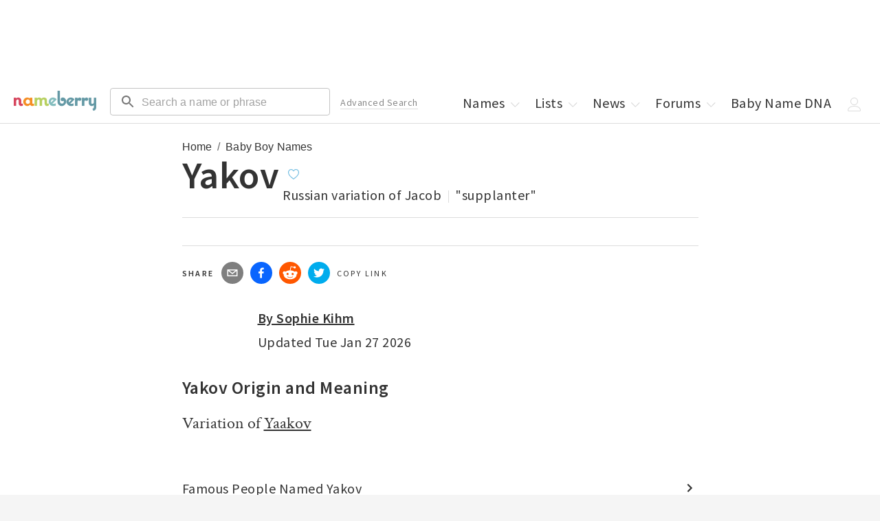

--- FILE ---
content_type: application/javascript; charset=utf-8
request_url: https://nameberry.com/_next/static/chunks/883-2614754bc3cf2e2c.js
body_size: 2439
content:
try{let e="undefined"!=typeof window?window:"undefined"!=typeof global?global:"undefined"!=typeof globalThis?globalThis:"undefined"!=typeof self?self:{},a=(new e.Error).stack;a&&(e._sentryDebugIds=e._sentryDebugIds||{},e._sentryDebugIds[a]="ba54d51e-c9b8-4f1f-816b-513d15448e0a",e._sentryDebugIdIdentifier="sentry-dbid-ba54d51e-c9b8-4f1f-816b-513d15448e0a")}catch(e){}(self.webpackChunk_N_E=self.webpackChunk_N_E||[]).push([[883],{90883:function(e,a,n){"use strict";n.d(a,{Z:function(){return AdvancedSearch}});var l=n(85893),i=n(71809),u=n(63885),m=n(67294),s=n(11163),v=n(45697),r=n.n(v),o=n(59045),t=n(50480),d=n(49033),h=n(61903),c=n(59891),g=n(33841),b=n(45018),x=n(55819),p=n(90122),j=n.n(p);let f={starts_with:"",ends_with:"",containing:"",syllables:"",origin_id:"",derivation:"",popularity:"",gender:""};function AdvancedSearch(e){let{showTitle:a,display:n,isSticky:v=!1}=e,r=(0,s.useRouter)(),[p,C]=(0,m.useState)({...f,...r.query}),handleOnChange=e=>{C({...p,[e.target.name]:e.target.value})};return(0,l.jsx)("div",{className:"".concat(n?"-".concat(n):""," ").concat(v?j().StickyAd:"moving-ad"),children:(0,l.jsxs)("form",{method:"get",action:"/search/advanced/results",children:[a&&(0,l.jsx)("h2",{className:"f-2 bold -title",children:"Advanced Search"}),(0,l.jsx)("div",{className:"mt-30 mb-20",children:(0,l.jsx)("div",{className:"w-100pct mb-30 -radios",children:(0,l.jsxs)(o.Z,{row:!0,name:"gender",children:[(0,l.jsx)(t.Z,{sx:{"& .MuiFormControlLabel-label":{fontSize:"16px"}},label:"All",value:"",checked:""===p.gender,onChange:handleOnChange,control:(0,l.jsx)(d.Z,{size:"medium"})}),(0,l.jsx)(t.Z,{sx:{"& .MuiFormControlLabel-label":{fontSize:"16px"}},label:"Girls",value:"F",checked:"F"===p.gender,onChange:handleOnChange,control:(0,l.jsx)(d.Z,{size:"medium"})}),(0,l.jsx)(t.Z,{sx:{"& .MuiFormControlLabel-label":{fontSize:"16px"}},label:"Unisex",value:"U",checked:"U"===p.gender,onChange:handleOnChange,control:(0,l.jsx)(d.Z,{size:"medium"})}),(0,l.jsx)(t.Z,{sx:{"& .MuiFormControlLabel-label":{fontSize:"16px"}},label:"Boys",value:"M",checked:"M"===p.gender,onChange:handleOnChange,control:(0,l.jsx)(d.Z,{size:"medium"})})]})})}),(0,l.jsxs)("div",{className:"flex mb-20 -starts-ends",children:[(0,l.jsx)("div",{className:"w-50pct pr-10",children:(0,l.jsx)(h.Z,{name:"starts_with",value:p.starts_with,fullWidth:!0,onChange:handleOnChange,placeholder:"Starts with..."})}),(0,l.jsx)("div",{className:"w-50pct pl-10",children:(0,l.jsx)(h.Z,{name:"ends_with",value:p.ends_with,fullWidth:!0,onChange:handleOnChange,placeholder:"... Ends with"})})]}),(0,l.jsx)("div",{className:"w-100pct mb-20 -containing",children:(0,l.jsx)(h.Z,{placeholder:"Containing",name:"containing",value:p.containing,onChange:handleOnChange,fullWidth:!0})}),(0,l.jsx)("div",{className:"clear"}),(0,l.jsxs)("div",{className:"flex mb-20 -syllables-origin",children:[(0,l.jsx)("div",{className:"w-50pct pr-10",children:(0,l.jsxs)(c.Z,{fullWidth:!0,children:[(0,l.jsx)(g.Z,{id:"syllables-label",children:"Syllables"}),(0,l.jsx)(b.Z,{labelId:"syllables-label",label:"Syllables",name:"syllables",onChange:handleOnChange,fullWidth:!0,value:p.syllables,children:u.E1.map(e=>(0,l.jsx)(x.Z,{value:e.value,children:e.name},e.value))})]})}),(0,l.jsx)("div",{className:"w-50pct pl-10",children:(0,l.jsxs)(c.Z,{fullWidth:!0,children:[(0,l.jsx)(g.Z,{id:"origin-label",children:"Origin"}),(0,l.jsx)(b.Z,{labelId:"origin-label",label:"Origin",name:"origin_id",onChange:handleOnChange,fullWidth:!0,value:p.origin_id,children:u.O1.map(e=>(0,l.jsx)(x.Z,{value:e.value,children:e.name},e.value))})]})})]}),(0,l.jsx)("div",{className:"w-100pct mb-20 -meaning",children:(0,l.jsx)(h.Z,{placeholder:"Meaning",name:"derivation",value:p.derivation,onChange:handleOnChange,fullWidth:!0})}),(0,l.jsx)("div",{className:"flex w-100pct mb-30 -radios",children:(0,l.jsxs)(o.Z,{row:!0,name:"popularity",children:[(0,l.jsx)(t.Z,{sx:{"& .MuiFormControlLabel-label":{fontSize:"16px"}},label:"Popular",value:1,checked:1===parseInt(p.popularity,10),onChange:handleOnChange,control:(0,l.jsx)(d.Z,{size:"medium"})}),(0,l.jsx)(t.Z,{sx:{"& .MuiFormControlLabel-label":{fontSize:"16px"}},label:"Familiar",value:2,checked:2===parseInt(p.popularity,10),onChange:handleOnChange,control:(0,l.jsx)(d.Z,{size:"medium"})}),(0,l.jsx)(t.Z,{sx:{"& .MuiFormControlLabel-label":{fontSize:"16px"}},label:"Unusual",value:3,checked:3===parseInt(p.popularity,10),onChange:handleOnChange,control:(0,l.jsx)(d.Z,{size:"medium"})})]})}),(0,l.jsx)("div",{className:"w-100pct -search-button",children:(0,l.jsx)(i.Z,{type:"submit",className:" mb-20",children:"Search"})})]})})}AdvancedSearch.defaultProps={display:null,isSticky:!1,showTitle:!0},AdvancedSearch.propTypes={display:r().string,isSticky:r().bool,showTitle:r().bool}},63885:function(e,a,n){"use strict";n.d(a,{E1:function(){return i},Ho:function(){return l},O1:function(){return u}});let l="https://nb-public-img.imgix.net/sharing.jpg",i=[{value:1,name:"One"},{value:2,name:"Two"},{value:3,name:"Three"},{value:4,name:"Four"},{value:5,name:"Five"},{value:6,name:"Six"},{value:7,name:"Seven"},{value:8,name:"Eight"}],u=[{name:"Aboriginal",value:165},{name:"Afghan",value:298},{name:"African",value:67},{name:"Akeradini",value:234},{name:"Algonquin",value:289},{name:"American",value:36},{name:"Amharic",value:276},{name:"Ancient_Languages/Civilizations",value:313},{name:"Anglo-Saxon",value:295},{name:"Apache",value:273},{name:"Arab",value:135},{name:"Arabian",value:79},{name:"Arabic",value:27},{name:"Aramaic",value:28},{name:"Arapaho",value:272},{name:"Armenian",value:71},{name:"Ashanti",value:162},{name:"Assyrian",value:169},{name:"Aubigny",value:231},{name:"Austrian",value:310},{name:"Babylonian",value:275},{name:"Basque",value:72},{name:"Blackfoot",value:196},{name:"Bobangi",value:213},{name:"Brazilian",value:285},{name:"Breton",value:185},{name:"British",value:90},{name:"Bulgarian",value:61},{name:"Cambodian",value:93},{name:"Catalan",value:167},{name:"Celtic",value:64},{name:"Cherokee",value:293},{name:"Chinese",value:75},{name:"Choctaw",value:189},{name:"Choctow",value:315},{name:"Congolese",value:216},{name:"Cornish",value:89},{name:"Croatian",value:267},{name:"Czech",value:53},{name:"Danish",value:69},{name:"Dutch",value:50},{name:"East European",value:148},{name:"Eastern European",value:86},{name:"Egyptian",value:146},{name:"English",value:35},{name:"Estonian",value:191},{name:"Ethiopian",value:190},{name:"Filipino",value:142},{name:"Finnish",value:56},{name:"Flemish",value:233},{name:"French",value:33},{name:"Gaelic",value:30},{name:"German",value:31},{name:"Ghanaian",value:263},{name:"Ghanan",value:217},{name:"Greek",value:38},{name:"Hausa",value:68},{name:"Hawaiian",value:55},{name:"Hebrew",value:29},{name:"Hebrew/Israeli",value:183},{name:"Hindi",value:58},{name:"Hindu",value:115},{name:"Hopi",value:161},{name:"Hungarian",value:40},{name:"Ibo",value:187},{name:"Icelandic",value:82},{name:"Indonesian",value:155},{name:"Iranian",value:150},{name:"Irish",value:39},{name:"Irish Gaelic",value:49},{name:"Iroquoi",value:246},{name:"Iroquois",value:91},{name:"Israeli",value:63},{name:"Italian",value:37},{name:"Japanese",value:54},{name:"Jewish",value:95},{name:"Kiswahili",value:76},{name:"Korean",value:139},{name:"Latin",value:43},{name:"Latvian",value:132},{name:"Lithuanian",value:219},{name:"Luganda",value:299},{name:"Manx",value:290},{name:"Maori",value:181},{name:"Mashona",value:158},{name:"Mayan",value:249},{name:"Miwok",value:194},{name:"Mongolian",value:297},{name:"Moroccan",value:136},{name:"Mwera",value:159},{name:"Native American",value:247},{name:"Navajo",value:176},{name:"Ngono",value:300},{name:"Nigerian",value:83},{name:"Nordic",value:78},{name:"Norman",value:271},{name:"Norse",value:74},{name:"Norwegian",value:85},{name:"Nsenga",value:214},{name:"Ojibwa",value:274},{name:"Ojibway",value:201},{name:"Omaha",value:195},{name:"Osage",value:188},{name:"Persian",value:59},{name:"Polish",value:46},{name:"Polynesian",value:311},{name:"Portuguese",value:48},{name:"Proven\xc3\xa7al",value:312},{name:"Punjabi",value:202},{name:"Romani",value:268},{name:"Romanian",value:66},{name:"Russian",value:60},{name:"Sanksrit",value:251},{name:"Sanskrit",value:62},{name:"Saxon",value:205},{name:"Scandinavian",value:45},{name:"Scotch-Irish",value:160},{name:"Scottish",value:34},{name:"Scottish Gaelic",value:77},{name:"Seminole",value:141},{name:"Serbian",value:204},{name:"Shoshone",value:163},{name:"Sioux",value:96},{name:"Slavic",value:42},{name:"Slovene",value:92},{name:"Slovenian",value:226},{name:"Spanish",value:32},{name:"Sumerian",value:170},{name:"Swahili",value:57},{name:"Swedish",value:65},{name:"Swiss",value:147},{name:"Thai",value:177},{name:"Tibetan",value:206},{name:"Tongan",value:178},{name:"Tswana",value:258},{name:"Tunisian",value:137},{name:"Turkish",value:129},{name:"Twi",value:262},{name:"Uganda",value:259},{name:"Ugandan",value:164},{name:"Ukrainian",value:215},{name:"Ukranian",value:211},{name:"Vietnamese",value:81},{name:"Welsh",value:44},{name:"Xhosa",value:207},{name:"Yiddish",value:80},{name:"Yoruba",value:84},{name:"Yoruban",value:220},{name:"Zapotec",value:186},{name:"Zulu",value:130},{name:"Zuni",value:197}]},90122:function(e){e.exports={StickyAd:"AdvancedSearch_StickyAd__9K_Ok"}}}]);